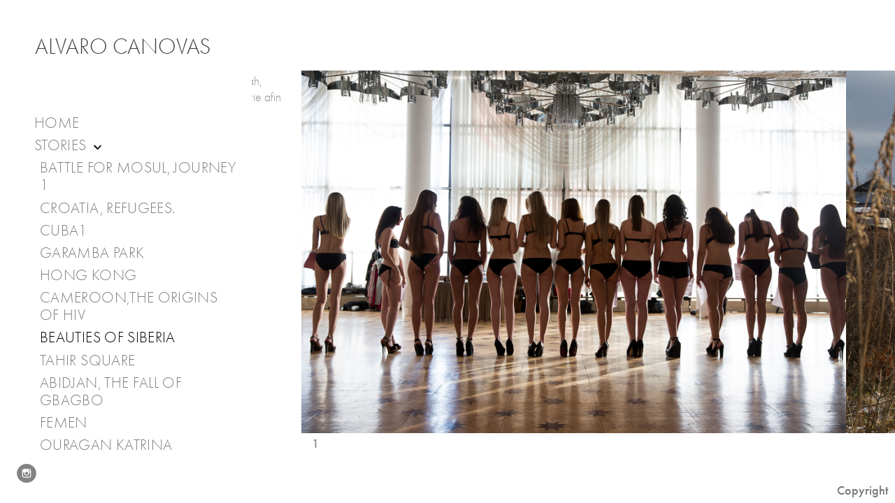

--- FILE ---
content_type: text/html; charset=UTF-8
request_url: http://alvarocanovas.com/stories/beauties-of-siberia/_L1B1217
body_size: 69512
content:
<!DOCTYPE html>
<html lang="en">
	<head>
		<meta charset="utf-8">
		<title>_L1B1217: Beauties of Siberia: Stories: Alvaro Canovas, photographer based in Paris, France. </title>
		<meta name="viewport" id="viewport" content="width=device-width, initial-scale=1.0" />
		<meta name="description" content="Alvaro Canovas is a photographer based in Paris, specialized in international news report. He works for Paris Match Magazine and other publications he also works on corporate projects, and is availble for assignments. Alvaro Canovas est un photographe basé à Paris. Il travail pour le magasine Paris Match et d'autres publications. Il travail aussi pour des projets institutionnels et corporate.">
		<meta name="keywords" content="Alvaro Canovas, photographer, reporter,freelance,news,portraits,international, Syria, Balthus,war, conflicts,portraits, corporate, commercial, Paris, France">
		<meta name="author" content="Neon Sky Creative Media System">
		<meta name="apple-mobile-web-app-capable" content="yes" />
		
		<!-- Schema.org Data -->
		<meta itemscope itemtype="http://schema.org/CreativeWork" />
		<meta itemprop="url" content="http://alvarocanovas.com/stories/beauties-of-siberia/_L1B1217" />
		<meta itemprop="name" content="Beauties of Siberia" />
		<meta itemprop="headline" content="_L1B1217: Beauties of Siberia: Stories: Alvaro Canovas, photographer based in Paris, France. " />
		<meta itemprop="description" content="Alvaro Canovas is a photographer based in Paris, specialized in international news report. He works for Paris Match Magazine and other publications he also works on corporate projects, and is availble for assignments. Alvaro Canovas est un photographe basé à Paris. Il travail pour le magasine Paris Match et d'autres publications. Il travail aussi pour des projets institutionnels et corporate." />
		<meta itemprop="image" content="http://storage.lightgalleries.net/561bb0fa66997/images/_L1B1217.jpg" />

		<!-- Open Graph Data -->
		<meta property="og:url" content="http://alvarocanovas.com/stories/beauties-of-siberia/_L1B1217" />
		<meta property="og:type" content="website" />
		<meta property="og:title" content="Beauties of Siberia" />
		<meta property="og:description" content="Alvaro Canovas is a photographer based in Paris, specialized in international news report. He works for Paris Match Magazine and other publications he also works on corporate projects, and is availble for assignments. Alvaro Canovas est un photographe basé à Paris. Il travail pour le magasine Paris Match et d'autres publications. Il travail aussi pour des projets institutionnels et corporate." />
		<meta property="og:image" content="http://storage.lightgalleries.net/561bb0fa66997/images/_L1B1217.jpg" />

		<!-- Twitter Card Data -->
		<meta name="twitter:card" value="summary">
		<meta name="twitter:title" content="Beauties of Siberia">
		<meta name="twitter:description" content="Alvaro Canovas is a photographer based in Paris, specialized in international news report. He works for Paris Match Magazine and other publications he also works on corporate projects, and is avail...">
		<meta name="twitter:image" content="http://storage.lightgalleries.net/561bb0fa66997/images/_L1B1217.jpg">
        
        <script>
            // makes crawler html not visible before app load
            document.write('<style>body.noscript #content.noscript{display:none}</style>');
        </script>

		<!-- styles -->
		<style>
            /* define here to cover until css loads*/
            .hide-entry{display:none;}
        </style>
		<link href="http://site.neonsky.com/4.18.1-s3-fix/css/site.css" rel="stylesheet">
		
		<link href="http://site.neonsky.com/4.18.1-s3-fix/api/styles/guid/561bb0fa66997/template/2/layout/53057/custom.css" rel="stylesheet">
		
	
			
		<!-- fallback thumb display for social media that does not use Open Graph -->
		<link href="http://storage.lightgalleries.net/561bb0fa66997/images/_L1B1217.jpg" rel="image_src" />
			
    <!-- HTML5 shim and Respond.js IE8 support of HTML5 elements and media queries -->
    <!--[if lt IE 9]>
      <script src="https://oss.maxcdn.com/libs/html5shiv/3.6.2/html5shiv.js"></script>
      <script src="https://oss.maxcdn.com/libs/respond.js/1.3.0/respond.min.js"></script>
    <![endif]-->
				
	<!-- typekit -->
    		 <script type="text/javascript" src="http://use.typekit.net/ik/[base64].js"></script>
         <script type="text/javascript">try{Typekit.load();}catch(e){}</script>
			
	         
	</head>
	
	<body class="noscript loading">
		
    <div id="container">
        <div id="content" class="noscript" role="main"> 
        <div id="column" class="noscript">   		
			<div id="header">	
				<div><span class="siteTitle">Alvaro Canovas</span></div>
			</div>
            <div id="html-content" class="noscript">                        
				<h1 class="pageTitle">Alvaro Canovas,photographer,photographe,Paris Match,Life, Newsweek, freelance, lybia,lybie, Africa, Afrique, Donbass, Donetsk, François Pinault, Setsuko Klossowska, Benicio Del toro, FEMEN, Irak, Egypte, Tahir Square: Beauties of Siberia: _L1B1217</h1>
<div id="image-container">
	<div id="image-actual">
	   <img class="modImg" src="http://storage.lightgalleries.net/561bb0fa66997/images/_L1B1217.jpg" width="100%" height="auto" alt="Sujet \{quote}Les Belles de Sibérie\{quote}. Pendant six semaines les scouts de l\'agence Noah, dirigée par Tigran Khachatrian parcoure une trentaine de villes en Sibérie afin de découvrir pour le compte des prestigieuses agences de mannequins occidentales et asiatiques les futures stars des podiums et des grandes campagnes publicitaires.Casting dans la Maison de la culture de Krasnoyarsk au nord du lac Baïkal. 150 filles venues de la ville et des environs tentent leur chance: être repérées par un booker peut changer le cours de leur vie et de leur proches." title=""/>
    </div>
		<div id="image-caption">
		<p>Sujet \"Les Belles de Sibérie\". Pendant six semaines les scouts de l\'agence Noah, dirigée par Tigran Khachatrian parcoure une trentaine de villes en Sibérie afin de découvrir pour le compte des prestigieuses agences de mannequins occidentales et asiatiques les futures stars des podiums et des grandes campagnes publicitaires.</p><p>Casting dans la Maison de la culture de Krasnoyarsk au nord du lac Baïkal. 150 filles venues de la ville et des environs tentent leur chance: être repérées par un booker peut changer le cours de leur vie et de leur proches.</p>		</div>
</div>				
				<div id="allCategoryLinks">
    <ul><li ><a href="/home/">Home</a></li><li class="parent active"><span>Stories</span><ul><li ><a href="/stories/battle-for-mosul-journey-1/">Battle for Mosul, journey 1</a></li><li ><a href="/stories/croatia-refugees/">Croatia, Refugees.</a></li><li ><a href="/stories/cuba1/">Cuba1</a></li><li ><a href="/stories/garamba-park/">Garamba Park</a></li><li ><a href="/stories/hong-kong/">Hong Kong</a></li><li ><a href="/stories/cameroonthe-origins-of-hiv/">Cameroon,The Origins of HIV</a></li><li ><a href="/stories/beauties-of-siberia/">Beauties of Siberia</a></li><li ><a href="/stories/tahir-square/">Tahir Square</a></li><li ><a href="/stories/abidjan-the-fall-of-gbagbo/">Abidjan, the fall of Gbagbo</a></li><li ><a href="/stories/femen/">Femen</a></li><li ><a href="/stories/ouragan-katrina/">Ouragan Katrina</a></li><li ><a href="/stories/gaza-pullout/">Gaza Pullout</a></li><li ><a href="/stories/irak-2003/">Irak 2003</a></li></ul></li><li ><a href="/portraits/">PORTRAITS</a></li><li class="parent active"><span>About</span><ul><li ><a href="/about/me/">Me</a></li><li ><a href="/about/contact/">Contact</a></li><li ><a href="/about/prints/">Prints </a></li></ul></li></ul>	
</div>				<!-- writes out the languages menu -->
	
			</div>

			<div id="copyright" class="copyright"><p class="neon-copyright"><a href="mailto:contact@alvarocanovas.com">photography and texts © Alvaro Canovas</a>.  Site design © 2010-2025 <a href="http://www.neonsky.com" target="_blank">Neon Sky Creative Media</a></p></div>
                
                </div>     
            </footer>
            <!-- close the off-canvas menu--> 
            <a class="exit-off-canvas"></a>
        </main>
    </div>
</div>  	     				 		      
        <script>     
	    		 	var data = {"config":{"loginRedirectID":"","appVersion":"4.18.1-s3-fix","apiAccessUrl":"http:\/\/alvarocanovas.com\/api.php\/4.18.1-s3-fix\/api","serviceDomain":"site.neonsky.com","serviceAccessUrl":"http:\/\/site.neonsky.com\/4.18.1-s3-fix","siteAccessUrl":"http:\/\/alvarocanovas.com","isPreview":false,"isAlias":false,"isTesting":false,"siteGUID":"561bb0fa66997","clientID":"4926","layoutID":"53057","layoutPassed":false,"templateID":"2","route":"stories\/beauties-of-siberia\/_L1B1217","queryString":[],"activeSlug":"stories\/beauties-of-siberia","apikey":"9881837ca2fad9d7ec79f61179fff5a635850da6","languageID":"en","languageUrlSegement":"","siteCopyright":"<p><a href=\"mailto:contact@alvarocanovas.com\">photography and texts \u00a9 Alvaro Canovas<\/a>&nbsp;<\/p>","pdfCreatorDomain":"pdfcreator.neonsky.com","pdfCreatorVersion":"1.6","pdfHtmlOutput":false,"uiLabels":{"copyright":"Copyright","singles":"Singles","contact_sheet":"Contact Sheet","slide_show":"Slide Show","enter_gallery":"Enter Gallery","previous":"Prev","next":"Next","of":"of","click_image_to_close":"Click Image to Close","info":"info","login":"Login","site_design_by":"Site design","loading":"Loading","password":"Password","invalid_credentials":"Invalid login or password.","exit":"Exit","try_again":"Try Again","cancel":"Cancel","enter":"Enter","view_contact_sheet":"View Contact Sheet","image_caption":"Caption","overview":"Overview","view_singles":"View Singles","view_slide_show":"View Slide Show","images":"Images","viewing_options":"Viewing Options","loading_image":"Loading Image","menu":"menu","fullscreen":"Enter Full Screen","exit_fullscreen":"Exit Full Screen"},"fullCopyright":"<p class=\"neon-copyright\"><a href=\"mailto:contact@alvarocanovas.com\">photography and texts \u00a9 Alvaro Canovas<\/a>.  Site design \u00a9 2010-2025 <a href=\"http:\/\/www.neonsky.com\" target=\"_blank\">Neon Sky Creative Media<\/a><\/p>"},"siteAccessUrl":"http:\/\/alvarocanovas.com","serviceDomain":"site.neonsky.com","serviceAccessUrl":"http:\/\/site.neonsky.com\/4.18.1-s3-fix","apiAccessUrl":"http:\/\/alvarocanovas.com\/api.php\/4.18.1-s3-fix\/api","serviceStaticPath":"http:\/\/site.neonsky.com\/4.18.1-s3-fix","mediaSources":["http:\/\/storage.lightgalleries.net","http:\/\/cdn.lightgalleries.net"],"site":{"domain":"alvarocanovas.com","siteTitle":"Alvaro Canovas","copyright":"<p><a href=\"mailto:contact@alvarocanovas.com\">photography and texts \u00a9 Alvaro Canovas<\/a>&nbsp;<\/p>","indexLabel":"Index","metaTitle":"Alvaro Canovas, photographer based in Paris, France. ","metaDescription":"Alvaro Canovas is a photographer based in Paris, specialized in international news report. He works for Paris Match Magazine and other publications he also works on corporate projects, and is availble for assignments. Alvaro Canovas est un photographe bas\u00e9 \u00e0 Paris. Il travail pour le magasine Paris Match et d'autres publications. Il travail aussi pour des projets institutionnels et corporate.","footer":"","metaKeywords":"Alvaro Canovas, photographer, reporter,freelance,news,portraits,international, Syria, Balthus,war, conflicts,portraits, corporate, commercial, Paris, France","htmlSiteLogoWidth":"500","htmlSiteLogoHeight":"95","google_analytics_accountID":"","googleTrackingCodeType":"2","googleTrackingUseDisplayAdvertising":"0","mediaSource":"STORAGE","custom_header_code":"","custom_tracking_code":"","customTrackingCodeLocation":"HEAD","nonModSiteURLs":"","jsSnippets":"<script>\r$(document).ready(function() {\r    $(\".has-dedicated-header #header-bar .header-inner\").prepend(\r    '<div id=\"custom-header-bar-branding\"> <a href=\"\/\" target=\"_self\" style=\"text-decoration:none;\" data-internal-link=true><div class=\"custom-site-title\">Alvaro Canovas<\/div><\/a> <\/div>'\r    );\r});\r<\/script>","typeKitScriptURL":"http:\/\/use.typekit.net\/ik\/[base64].js","typeKitInstantToken":"[base64]","splash_title":null,"splash_subtitle":null,"splash_email":null,"hasMultipleLanguages":false,"homeSectionID":"155502","settings":{"usePNGLogo":true,"":"FFFFFF","useCustomCSS":false,"customCSSPath":"","headerBarConfig":"1","headerBarBranding":"1","customHeaderBarBrandingPath":"","hiddenMenuSide":"2","concatLevel1Headings":true,"startupConfiguration":"1","globalSplashSWFSAlign":"2","isSizeToFitScreen":false,"displaySplashOnMobile":true,"useFlash":true,"menuRemainHidden":false,"isSplashPublic":true,"promptToDownloadFlash":false,"LOGO_ALIGNMENT":"1","OVERVIEW_CONFIG":"1","startupOptions":"1","VIEW_OPS_ALIGNMENT":"1","INTRO_TYPE":"2","splashSWFSAlign":"2","USE_LOADBAR_TEXT":true,"USE_LOADBAR_LINES":true,"DESIGNATE_VISITED_CATS":true,"sizeToFitScreen":false,"MENU_COLUMN_ALIGNMENT":"1","MENU_TEXT_ALIGNMENT":"1","PHOTO_BORDER":"0","PHOTO_BUFFER":"40","CONTACT_SHEET_LAYOUT":"2","CAPTION_CONFIG":"2","CAPTION_WIDTH_CONFIG":"2","CAPTION_WIDTH_PERCENT":"100","CAPTION_ALIGNMENT":"2","ANC_PHOTO_TYPE":"2","ANC_LAYOUT_CONFIG":"2","TEXT_CASE_INTERFACE":"2","INTRO_LAYOUT_CONFIG":"2","SITE_FONT":"8","TEXT_CASE_CATEGORIES":"2","CUSTOM_LOGO":"\/content\/interface-elements\/custom-logos\/logo.png","LOGO_CONFINED":true,"LOGO_BUFFER_LEFT":"21","LOGO_BUFFER_TOP":"25","LOGO_BUFFER_RIGHT":"25","LOGO_BUFFER_BOTTOM":"25","COLORIZE_LOGO":true,"LOAD_ANIM_TYPE":"2","INCLUDE_INTRO_MENU_ITEM":false,"MENU_CATEGORY_ORDER":"2","CAPTION_POSITION":"1","audioSetID":"1","SEQ_NAV_SAME_BAR_THUMB_NAV":false,"NAV_BAR_CONFINED_MATTE":false,"AUTO_HIDE_THUMB_NAV_BUTTONS":true,"THUMB_NAV_ALIGNMENT":"2","USE_SUB_NAV_BEVELS":false,"eieScrollIconDown":"","subnavigationStyle":"5","navIconStyle":"6","eieScreenNavIconBack":"","screenToScreenButtonStyle":"2","subnavIconSize":"2","eieScreenNavIconNext":"","eieThumbNavIconBack":"","eieThumbNavIconNext":"","menuColumnBGPatternID":"1","menuColumnBGPosition":"1","eieMenuColumnBGPattern":"","useMenuLines":false,"useMenuRolloverBG":true,"eieMenuColumnBottomElement":"","menuColumnBottomElementBottomBuffer":"0","menuColumnBottomElementHorizontalBuffer":"0","menuColumnBottomElementAlignment":"1","eieMenuIconCurrent":"","eieMenuIconParent":"","eieScrollIconUp":"","eieSiteBGPattern":"","siteBackgroundPosition":"1","siteBGPatternID":"1","menuColumnBGPatternMasked":true,"menuColumnColorized":true,"matteColorized":true,"navBarsColorized":true,"menuColumnTopElementID":"1","menuColumnBottomElementID":"1","eieMenuColumnTopElement":"","menuColumnTopElementAlignment":"1","menuColumnTopElementTopBuffer":"0","menuColumnTopElementHorizontalBuffer":"0","menuColumnTopElementMasked":true,"menuColumnBottomElementMasked":false,"overlayScrimOpacity":".5","overlayBorderThickness":"0","overlayMatteThickness":"0","usePNGLogoInHTMLSite":false,"menuColumnBottomElementLinkURL":"","menuColumnBottomElementLinkTarget":"1","initialViewMode":"1","fontSize":"3","showFullScreenButton":true,"hideCopyright":false,"siteMarginTop":"0","siteMarginRight":"0","siteMarginBottom":"0","siteMarginLeft":"0","menuColumnWidthConfig":"1","menuColumnWidth":"0","socialMediaShareButtons":"3","csThumbBGDims":"1","csThumbBorderThickness":"3","useCSThumbDropShadow":true,"csThumbBGBehavior":"3","customCSS":".menu nav.main-menu li a {\r\n    text-transform: uppercase !important;\r\n    font-size: 1.2rem !important;\r\n    line-height: 1.2 !important;\r\n}\r\n\/*\r\n.has-dedicated-header #header-bar .header-inner #custom-header-bar-branding {\r\n    display: none; \r\n} \r\n.device-sm.has-dedicated-header #header-bar .header-inner\r\n#custom-header-bar-branding, .device-md.has-dedicated-header #header-bar\r\n.header-inner #custom-header-bar-branding { \r\n    display: block; \r\n}\r\n#custom-header-bar-branding img {\r\n    max-height: 30px;\r\n    max-width: 60%;\r\n}\r\n*\/\r\n.has-dedicated-header #header-bar .header-inner #custom-header-bar-branding {\r\n    display: none; \r\n} \r\n.device-sm.has-dedicated-header #header-bar .header-inner\r\n#custom-header-bar-branding, .device-md.has-dedicated-header #header-bar\r\n.header-inner #custom-header-bar-branding { \r\n    display: block; \r\n}\r\n.custom-site-title {\r\n    font-size: 1.4rem;\r\n    margin-left: 5px;\r\n    text-transform: uppercase !important;\r\n}\r\n#social-media .share-drawer-btn {\r\n    display: none !important;\r\n}\r\n.site-title {\r\n    \/* font-weight: 400; *\/\r\n    font-size: 1.8rem;\r\n    text-transform: uppercase !important;\r\n}","menuTopBuffer":"0","socialMediaLinks":"65535","socialMediaLinkGround":"1","isSiteFooterVisible":true,"dimNonSelectedMenuItems":true,"initLoadingAnimationDisplayDelay":"1000","verticalMenuHeader":"<%== siteTitle %>","verticalMenuHeaderMarginTop":"44","verticalMenuHeaderMarginRight":"25","verticalMenuHeaderMarginBottom":"25","verticalMenuHeaderMarginLeft":"50","verticalMenuHeaderAssetMaxScale":"60","verticalMenuHeaderContentHorizAlign":"1","verticalMenuHeaderAssetFilename":"logo_re","verticalMenuHeaderHeight":"0","verticalMenuFooterHeight":"0","verticalMenuFooter":"<%== socialMediaLinks %><%== customFooter %>","verticalMenuFooterMarginTop":"20","verticalMenuFooterMarginRight":"20","verticalMenuFooterMarginBottom":"20","verticalMenuFooterMarginLeft":"20","verticalMenuFooterAssetMaxScale":"50","verticalMenuFooterContentHorizAlign":"1","verticalMenuFooterAssetFilename":"","verticalMenuMiddleMarginTop":"0","verticalMenuMiddleMarginRight":"14","verticalMenuMiddleMarginBottom":"0","verticalMenuMiddleMarginLeft":"40","verticalMenuHeaderHeightConfig":"1","verticalMenuFooterHeightConfig":"1","verticalMenuWidthConfig":"2","verticalMenuWidth":"360","headerLeftAsset":"","headerCenterAsset":"","headerRightAsset":"","isHeaderConfinedToContentArea":true,"isFooterConfinedToContentArea":true,"headerLeft":"","headerCenter":"","headerRight":"","verticalMenuMiddle":"","verticalMenuMiddleAssetFilename":"","verticalMenuMiddleAssetMaxScale":"50","verticalMenuMiddleContentHorizAlign":"2","menuType":"1","headerLeftAssetMaxScale":"50","headerCenterAssetMaxScale":"50","headerRightAssetMaxScale":"50","headerLeftTopMargin":"0","headerLeftRightMargin":"0","headerLeftBottomMargin":"0","headerLeftLeftMargin":"0","headerCenterTopMargin":"0","headerCenterRightMargin":"0","headerCenterBottomMargin":"0","headerCenterLeftMargin":"0","headerRightTopMargin":"0","headerRightRightMargin":"0","headerRightBottomMargin":"0","headerRightLeftMargin":"0","verticalMenuHeaderAssetExtension":".png","verticalMenuMiddleAssetExtension":"","verticalMenuFooterAssetExtension":"","panelMenuHeader":"<%== siteTitle %>","panelMenuHeaderContentHorizAlign":"1","panelMenuHeaderHeightConfig":"1","panelMenuHeaderHeight":"0","panelMenuHeaderAssetFilename":"logo_re","panelMenuHeaderAssetExtension":".png","panelMenuHeaderAssetMaxScale":"100","panelMenuFooter":"<%== socialMediaLinks %><%== customFooter %>","panelMenuFooterContentHorizAlign":"1","panelMenuFooterHeight":"0","panelMenuFooterHeightConfig":"1","panelMenuFooterAssetFilename":"\/content\/interface-elements\/custom-logos\/\/content\/interface-elements\/custom-logos\/logo.png","panelMenuFooterAssetExtension":"","panelMenuFooterAssetMaxScale":"50","showSelectedItemMenuIcons":false,"allowSiteWidePinchZoom":false,"hideScrollbars":false,"c_LOGO":"3F3F3F","c_TEXT_MAIN":"8C8C8C","primaryTextColor":"8C8C8C","c_NAV_TEXT":"1B1B1B","navBarTextColor":"1B1B1B","c_BACKGROUND":"FFFFFF","siteBackgroundColor":"FFFFFF","c_MENU_BG_ROLLOVER":"FFFFFF","menuItemRolloverColor":"FFFFFF","c_MATTE":"FFFFFF","contentAreaBackgroundColor":"FFFFFF","c_SPLASH_BACKGROUND":"FFFFFF","c_TEXT_SECONDARY":"BDBDBD","secondaryTextColor":"BDBDBD","c_NAV_TEXT_ROLLOVER":"5D5D5D","navBarTextRolloverColor":"5D5D5D","c_MENU_TEXT":"000000","menuTextColor":"000000","c_MENU_LINES":"575757","menuLineColor":"575757","c_THUMB_BG":"FFFFFF","c_THUMB_BG_UNUSED":"FFFFFF","c_SPLASH_TEXT":"FFFFFF","c_MENU_COLUMN":"FFFFFF","verticalMenuColumnColor":"FFFFFF","c_PHOTO_BORDER":"FFFFFF","imageBorderColor":"FFFFFF","c_THUMB_NAV_TEXT":"FFFFFF","thumbNavTextColor":"FFFFFF","c_THUMB_NAV_OUTLINE":"777777","thumbNavItemOutlineColor":"777777","c_THUMB_NAV_ARROW":"1B1B1B","thumbNavIconColor":"1B1B1B","c_NAV_BAR_COLUMN":"FFFFFF","c_NAV_BAR_MATTE":"FFFFFF","c_csThumbBorder":"FFFFFF","PHOTO_BORDER_SIZE":"0","PHOTO_BORDER_BUFFER":"40","templateID":"2","LOGO_GROUND":"none","viewProps":{"fontLabel":"Futura","systemKitID":"zqg6kpw","fontFamilyTitle":"\"ns-mod-font-set-8\", sans-serif","fontFamilyBody":"\"ns-mod-font-set-8\", sans-serif","pdfFontFamilyTitle":"\"futura-pt\",sans-serif","pdfFontFamilyBody":"\"futura-pt\",sans-serif","titleSize":"26","titleWeight":"500","titleLineHeight":"1.20","titleLetterSpacing":"normal","siteTitleSize":"24","siteTitleWeight":"300","bodyCopySize":"18","bodyCopyWeight":"300","bodyCopyLineHeight":"1.30","bodyCopyLetterSpacing":"normal","pdfTitleSize":"12","pdfTitleLineHeight":"10.00","pdfTitleWeight":"500","pdfTitleLetterSpacing":"normal","pdfBodyCopySize":"9","pdfBodyCopyWeight":"300","pdfBodyCopyLetterSpacing":"normal","pdfBodyCopyLineHeight":"10.00","pdfCaptionHeight":"40","secondaryNavWeight":"500","secondaryNavLineHeight":"1.50","secondaryNavLetterSpacing":"normal","sizeID":"3","menuTextSize":"0.9","menuTextWeight":"300","menuTextLineHeight":"1.10","menuTextLetterSpacing":"0.02rem","menuTextChildSize":"0.9","menuTextChildLineHeight":"1.10","menuTextChildWeight":"300","menuTextChildLetterSpacing":"0.02rem","secondaryNavSize":"18","fontGroup":"3","margin":0,"border":"0","padding":0,"buffer":6,"topBuffer":0,"bottomBuffer":0,"leftBuffer":0,"rightBuffer":10},"verticalMenuHeaderAsset":"http:\/\/storage.lightgalleries.net\/561bb0fa66997\/images\/logo_re-2.png","verticalMenuHeaderAssetWidth":"500","verticalMenuHeaderAssetHeight":"47","verticalMenuMiddleAsset":"","verticalMenuFooterAsset":"","horizontalMenuHeaderAsset":"\/content\/interface-elements\/custom-logos\/\/content\/interface-elements\/custom-logos\/logo.png","horizontalMenuHeaderMarginTop":"25","horizontalMenuHeaderMarginBottom":"25","horizontalMenuHeaderMarginLeft":"21","horizontalMenuHeaderMarginRight":"25","panelMenuHeaderAsset":"http:\/\/storage.lightgalleries.net\/561bb0fa66997\/images\/logo_re-2.png","panelMenuHeaderAssetWidth":"500","panelMenuHeaderAssetHeight":"47","panelMenuHeaderMarginTop":"25","panelMenuHeaderMarginBottom":"25","panelMenuHeaderMarginLeft":"21","panelMenuHeaderMarginRight":"25","panelMenuMiddleMarginTop":0,"panelMenuMiddleMarginBottom":0,"panelMenuMiddleMarginLeft":10,"panelMenuMiddleMarginRight":10,"panelMenuFooterMarginTop":0,"panelMenuFooterMarginBottom":0,"panelMenuFooterMarginLeft":0,"panelMenuFooterMarginRight":0,"popupMenuHeaderAsset":"\/content\/interface-elements\/custom-logos\/\/content\/interface-elements\/custom-logos\/logo.png","popupMenuHeaderMarginTop":"25","popupMenuHeaderMarginBottom":"25","popupMenuHeaderMarginLeft":"21","popupMenuHeaderMarginRight":"25","galleryProps":{"slideTransitionType":"2","slideDelay":"3000","slideDuration":"1000","slideDurationIn":"1000","slideDurationOut":"1000","slideDurationCross":"1000"},"introSlideProps":{"slideTransitionType":"2","slideDelay":"4000","slideDuration":"1500","slideDurationIn":"1500","slideDurationOut":"1500","slideDurationCross":"1000"},"textSlideProps":{"slideTransitionType":"2","slideDuration":"2000","slideDelay":"2000","slideDurationIn":"2000","slideDurationOut":"2000","slideDurationCross":"2000"},"socialMediaShare":[{"serviceID":"1","title":"Facebook","url":"https:\/\/www.facebook.com\/sharer.php?u=VAL1&t=VAL2","className":"facebook-squared"},{"serviceID":"2","title":"Twitter","url":"https:\/\/twitter.com\/share?url=VAL1&text=VAL2","className":"twitter-squared"}],"socialMedia":[{"linkTypeID":"5","title":"Instagram","url":"https:\/\/instagram.com\/alvaro.canovas","className":"instagram"}]}},"sections":[{"sectionID":"155502","active":"1","parentNode":"0","sortOrder":"0","categoryType":"2","behaviorID":"1","viewID":"18","showInMainNav":"1","olderSibling":"0","youngerSibling":"0","linkURL":"","linkTarget":"","username":"","password":"","action":"horzScrollerScreen","sectionThumb":"","title":"Home","heading":null,"metaTitle":null,"metaDescription":null,"metaKeywords":null,"viewProps":{"showOverview":false,"imageBuffer":true,"showHeading":true,"galleryTextLayout":1,"showImageTitlesEtc":true,"imageTextLayout":1,"showImageFilenames":false,"showImageNumber":false,"usePrevNextNav":false,"useThumbNav":false},"titles":["Home"],"metaTitles":[""],"headings":[""],"slug":"home","children":[]},{"sectionID":"155833","active":"1","parentNode":"0","sortOrder":"0","categoryType":"5","behaviorID":"14","viewID":"28","showInMainNav":"0","olderSibling":"0","youngerSibling":"0","linkURL":"","linkTarget":"","username":"","password":"","action":"landingPageScreen","sectionThumb":"","title":"Landing Page","heading":null,"metaTitle":null,"metaDescription":null,"metaKeywords":null,"viewProps":{"configJSON":{"configuration_type":"simple","background_color":"#fff","link":"main","link_target":"_self","background_layer":{"id":"background-layer","layer_type":"image","randomSingle":true,"width":1800,"height":1200,"use_letterbox":false,"anchor_point":"tc","transition":""},"logo_layer":{"id":"logo","path":"http:\/\/www.alvarocanovas.com\/content\/splash\/images\/logo_40percentWhite.png","layer_type":"image","width":600,"height":132,"scale_layer":"true","min_scale":0.1,"max_scale":1,"position":{"anchor_point":"tr","offset_x":0,"offset_y":80},"transition":""},"content":{"sectionID":"n\/a","gallery":[{"puid":"2_ACANOVAS_20150419-4-2-copie","filename":"2_ACANOVAS_20150419-4-2-copie","version":"","extension":",jpg","media":[{"type":"image","disp_size":1200,"width":"1800","height":"1200","url":"http:\/\/www.alvarocanovas.com\/content\/splash\/images\/2_ACANOVAS_20150419-4-2-copie.jpg"}],"title":"","metaTitle":"","caption":"","dateline":""},{"puid":"3562_ACANOVAS_20140320-copie","filename":"3562_ACANOVAS_20140320-copie","version":"","extension":",jpg","media":[{"type":"image","disp_size":1200,"width":"1800","height":"1200","url":"http:\/\/www.alvarocanovas.com\/content\/splash\/images\/3562_ACANOVAS_20140320-copie.jpg"}],"title":"","metaTitle":"","caption":"","dateline":""},{"puid":"8696_ACANOVAS_20141022RET_nsExport","filename":"8696_ACANOVAS_20141022RET_nsExport","version":"","extension":",jpg","media":[{"type":"image","disp_size":1200,"width":"1800","height":"1200","url":"http:\/\/www.alvarocanovas.com\/content\/splash\/images\/8696_ACANOVAS_20141022RET_nsExport.jpg"}],"title":"","metaTitle":"","caption":"","dateline":""},{"puid":"9467_ACANOVAS_20140709","filename":"9467_ACANOVAS_20140709","version":"","extension":",jpg","media":[{"type":"image","disp_size":1200,"width":"1800","height":"1200","url":"http:\/\/www.alvarocanovas.com\/content\/splash\/images\/9467_ACANOVAS_20140709.jpg"}],"title":"","metaTitle":"","caption":"","dateline":""},{"puid":"2_ACANOVAS_20110203SPLASHSplash","filename":"2_ACANOVAS_20110203SPLASHSplash","version":"","extension":",jpg","media":[{"type":"image","disp_size":1200,"width":"1800","height":"1200","url":"http:\/\/www.alvarocanovas.com\/content\/splash\/images\/2_ACANOVAS_20110203SPLASHSplash.jpg"}],"title":"","metaTitle":"","caption":"","dateline":""},{"puid":"2917_ACANOVAS_20150204","filename":"2917_ACANOVAS_20150204","version":"","extension":",jpg","media":[{"type":"image","disp_size":1200,"width":"1800","height":"1200","url":"http:\/\/www.alvarocanovas.com\/content\/splash\/images\/2917_ACANOVAS_20150204.jpg"}],"title":"","metaTitle":"","caption":"","dateline":""},{"puid":"Q4P7296CD-copie","filename":"Q4P7296CD-copie","version":"","extension":",jpg","media":[{"type":"image","disp_size":1200,"width":"1800","height":"1200","url":"http:\/\/www.alvarocanovas.com\/content\/splash\/images\/Q4P7296CD-copie.jpg"}],"title":"","metaTitle":"","caption":"","dateline":""}]}},"showImageFilenames":false,"showImageNumber":false,"usePrevNextNav":false,"useThumbNav":false},"titles":["Landing Page"],"metaTitles":[""],"headings":[""],"slug":"landing-page","children":[]},{"sectionID":"155525","active":"1","parentNode":"0","sortOrder":"0","categoryType":"1","behaviorID":"1","viewID":"24","showInMainNav":"0","olderSibling":"0","youngerSibling":"155505","linkURL":"","linkTarget":"","username":"","password":"","action":"singlesScreen","sectionThumb":"","title":"Portfolios","heading":"Alvaro Canovas,photographer,photographe,Paris Match,Life, Newsweek, freelance, lybia,lybie, Africa, Afrique, Donbass, Donetsk, Fran\u00e7ois Pinault, Setsuko Klossowska, Benicio Del toro, FEMEN, Irak, Egypte, Tahir Square","metaTitle":null,"metaDescription":"Alvaro Canovas is a photographer based in Paris, specialized in international news report. He works for Paris Match Magazine and other publications he also works on corporate projects, and is availble for assignments.","metaKeywords":"Alvaro Canovas, photographer, war, photojournalist, photojournaliste,paris match,conflict,reporter,freelance,news,portraits,international, Syria, Balthus,war, conflicts,portraits, Lybia,Alvaro Canovas,photographer,photographe,Paris Match,Life, Newsweek, freelance, lybia,lybie, Africa, Afrique, Donbass, Donetsk, Fran\u00e7ois Pinault, Setsuko Klossowska, Benicio Del toro, FEMEN, Irak, Egypte, Tahir Square, New Orl\u00e9ans, Touaregs, Syria, Damas, Afghanistan, Line Renaud, Balthus, Balthazar Klossowski de Rola","viewProps":{"imageTextLayout":1,"showImageTitlesEtc":true,"showHeading":false,"showOverview":false,"showImageFilenames":false,"showImageNumber":true,"usePrevNextNav":false,"useThumbNav":false},"titles":["Portfolios"],"metaTitles":[""],"headings":["Alvaro Canovas,photographer,photographe,Paris Match,Life, Newsweek, freelance, lybia,lybie, Africa, Afrique, Donbass, Donetsk, Fran\u00e7ois Pinault, Setsuko Klossowska, Benicio Del toro, FEMEN, Irak, Egypte, Tahir Square"],"slug":"portfolios","children":[{"sectionID":"155506","active":"1","parentNode":"155525","sortOrder":"0","categoryType":"1","behaviorID":"1","viewID":"24","showInMainNav":"1","olderSibling":"0","youngerSibling":"155507","linkURL":"","linkTarget":"","username":"","password":"","action":"singlesScreen","sectionThumb":"","title":"News","heading":"Alvaro Canovas,photographer,photographe,Paris Match,Life, Newsweek, freelance, lybia,lybie, Africa, Afrique, Donbass, Donetsk, Fran\u00e7ois Pinault, Setsuko Klossowska, Benicio Del toro, FEMEN, Irak, Egypte, Tahir Square, New Orl\u00e9ans, Touaregs, Syria, Damas, Afghanistan","metaTitle":null,"metaDescription":"Alvaro Canovas is a photographer based in Paris, specialized in international news report. He works for Paris Match Magazine and other publications he also works on corporate projects, and is availble for assignments.","metaKeywords":null,"viewProps":{"imageTextLayout":2,"showImageTitlesEtc":true,"showHeading":false,"showOverview":false,"showImageFilenames":false,"showImageNumber":true,"usePrevNextNav":false,"useThumbNav":false},"titles":["Portfolios","News"],"metaTitles":["",""],"headings":["Alvaro Canovas,photographer,photographe,Paris Match,Life, Newsweek, freelance, lybia,lybie, Africa, Afrique, Donbass, Donetsk, Fran\u00e7ois Pinault, Setsuko Klossowska, Benicio Del toro, FEMEN, Irak, Egypte, Tahir Square","Alvaro Canovas,photographer,photographe,Paris Match,Life, Newsweek, freelance, lybia,lybie, Africa, Afrique, Donbass, Donetsk, Fran\u00e7ois Pinault, Setsuko Klossowska, Benicio Del toro, FEMEN, Irak, Egypte, Tahir Square, New Orl\u00e9ans, Touaregs, Syria, Damas, Afghanistan"],"slug":"portfolios\/news","children":[]},{"sectionID":"155507","active":"1","parentNode":"155525","sortOrder":"0","categoryType":"1","behaviorID":"1","viewID":"24","showInMainNav":"1","olderSibling":"155506","youngerSibling":"155534","linkURL":"","linkTarget":"","username":"","password":"","action":"singlesScreen","sectionThumb":"","title":"Portraits","heading":"Alvaro Canovas,photographer,photographe,Paris Match,Life, Newsweek, freelance, lybia,lybie, Africa, Afrique, Donbass, Donetsk, Fran\u00e7ois Pinault, Setsuko Klossowska, Benicio Del toro, FEMEN, Irak, Egypte, Tahir Square, New Orl\u00e9ans, Touaregs, Syria, Damas, Afghanistan, Line Renaud, Balthus, Balthazar Klossowski de Rola","metaTitle":null,"metaDescription":"Alvaro Canovas is a photographer based in Paris, specialized in international news report. He works for Paris Match Magazine and other publications he also works on corporate projects, and is availble for assignments.","metaKeywords":null,"viewProps":{"imageTextLayout":2,"showImageTitlesEtc":true,"showHeading":false,"showOverview":false,"showImageFilenames":false,"showImageNumber":true,"usePrevNextNav":false,"useThumbNav":false},"titles":["Portfolios","Portraits"],"metaTitles":["",""],"headings":["Alvaro Canovas,photographer,photographe,Paris Match,Life, Newsweek, freelance, lybia,lybie, Africa, Afrique, Donbass, Donetsk, Fran\u00e7ois Pinault, Setsuko Klossowska, Benicio Del toro, FEMEN, Irak, Egypte, Tahir Square","Alvaro Canovas,photographer,photographe,Paris Match,Life, Newsweek, freelance, lybia,lybie, Africa, Afrique, Donbass, Donetsk, Fran\u00e7ois Pinault, Setsuko Klossowska, Benicio Del toro, FEMEN, Irak, Egypte, Tahir Square, New Orl\u00e9ans, Touaregs, Syria, Damas, Afghanistan, Line Renaud, Balthus, Balthazar Klossowski de Rola"],"slug":"portfolios\/portraits","children":[]},{"sectionID":"155534","active":"1","parentNode":"155525","sortOrder":"0","categoryType":"1","behaviorID":"1","viewID":"24","showInMainNav":"1","olderSibling":"155507","youngerSibling":"155535","linkURL":"","linkTarget":"","username":"","password":"","action":"singlesScreen","sectionThumb":"","title":"Features","heading":"Alvaro Canovas,photographer,photographe,Paris Match,Life, Newsweek, freelance, lybia,lybie, Africa, Afrique, Donbass, Donetsk, Fran\u00e7ois Pinault, Setsuko Klossowska, Benicio Del toro, FEMEN, Irak, Egypte, Tahir Square, New Orl\u00e9ans, Touaregs, Syria, Damas, Afghanistan, Line Renaud, Balthus, Balthazar Klossowski de Rola","metaTitle":null,"metaDescription":"Alvaro Canovas is a photographer based in Paris, specialized in international news report. He works for Paris Match Magazine and other publications he also works on corporate projects, and is availble for assignments.","metaKeywords":null,"viewProps":{"imageTextLayout":2,"showImageTitlesEtc":true,"showHeading":false,"showOverview":false,"showImageFilenames":false,"showImageNumber":true,"usePrevNextNav":false,"useThumbNav":false},"titles":["Portfolios","Features"],"metaTitles":["",""],"headings":["Alvaro Canovas,photographer,photographe,Paris Match,Life, Newsweek, freelance, lybia,lybie, Africa, Afrique, Donbass, Donetsk, Fran\u00e7ois Pinault, Setsuko Klossowska, Benicio Del toro, FEMEN, Irak, Egypte, Tahir Square","Alvaro Canovas,photographer,photographe,Paris Match,Life, Newsweek, freelance, lybia,lybie, Africa, Afrique, Donbass, Donetsk, Fran\u00e7ois Pinault, Setsuko Klossowska, Benicio Del toro, FEMEN, Irak, Egypte, Tahir Square, New Orl\u00e9ans, Touaregs, Syria, Damas, Afghanistan, Line Renaud, Balthus, Balthazar Klossowski de Rola"],"slug":"portfolios\/features","children":[]}]},{"sectionID":"155505","active":"1","parentNode":"0","sortOrder":"0","categoryType":"1","behaviorID":"1","viewID":"18","showInMainNav":"1","olderSibling":"155525","youngerSibling":"180120","linkURL":"","linkTarget":"","username":"","password":"","action":"horzScrollerScreen","sectionThumb":"","title":"Stories","heading":"Alvaro Canovas,photographer,photographe,Paris Match,Life, Newsweek, freelance, lybia,lybie, Africa, Afrique, Donbass, Donetsk, Fran\u00e7ois Pinault, Setsuko Klossowska, Benicio Del toro, FEMEN, Irak, Egypte, Tahir Square","metaTitle":null,"metaDescription":null,"metaKeywords":"Alvaro Canovas, photographer, reporter,freelance,news,portraits,international, Syria, Balthus,war, conflicts,portraits, Lybia,Alvaro Canovas,photographer,photographe,Paris Match,Life, Newsweek, freelance, lybia,lybie, Africa, Afrique, Donbass, Donetsk, Fran\u00e7ois Pinault, Setsuko Klossowska, Benicio Del toro, FEMEN, Irak, Egypte, Tahir Square, New Orl\u00e9ans, Touaregs, Syria, Damas, Afghanistan, Line Renaud, Balthus, Balthazar Klossowski de Rola","viewProps":{"showOverview":true,"imageBuffer":false,"showHeading":false,"galleryTextLayout":1,"showImageTitlesEtc":true,"imageTextLayout":1,"showImageFilenames":false,"showImageNumber":false,"usePrevNextNav":false,"useThumbNav":false},"titles":["Stories"],"metaTitles":[""],"headings":["Alvaro Canovas,photographer,photographe,Paris Match,Life, Newsweek, freelance, lybia,lybie, Africa, Afrique, Donbass, Donetsk, Fran\u00e7ois Pinault, Setsuko Klossowska, Benicio Del toro, FEMEN, Irak, Egypte, Tahir Square"],"slug":"stories","children":[{"sectionID":"164389","active":"1","parentNode":"155505","sortOrder":"0","categoryType":"1","behaviorID":"1","viewID":"18","showInMainNav":"1","olderSibling":"0","youngerSibling":"155509","linkURL":"","linkTarget":"","username":"","password":"","action":"horzScrollerScreen","sectionThumb":"","title":"Battle for Mosul, journey 1","heading":null,"metaTitle":null,"metaDescription":null,"metaKeywords":null,"viewProps":{"showOverview":true,"imageBuffer":false,"showHeading":false,"galleryTextLayout":1,"showImageTitlesEtc":false,"imageTextLayout":1,"showImageFilenames":false,"showImageNumber":true,"usePrevNextNav":false,"useThumbNav":false},"titles":["Stories","Battle for Mosul, journey 1"],"metaTitles":["",""],"headings":["Alvaro Canovas,photographer,photographe,Paris Match,Life, Newsweek, freelance, lybia,lybie, Africa, Afrique, Donbass, Donetsk, Fran\u00e7ois Pinault, Setsuko Klossowska, Benicio Del toro, FEMEN, Irak, Egypte, Tahir Square",""],"slug":"stories\/battle-for-mosul-journey-1","children":[]},{"sectionID":"155509","active":"1","parentNode":"155505","sortOrder":"0","categoryType":"1","behaviorID":"1","viewID":"18","showInMainNav":"1","olderSibling":"164389","youngerSibling":"155583","linkURL":"","linkTarget":"","username":"","password":"","action":"horzScrollerScreen","sectionThumb":"","title":"Croatia, Refugees.","heading":null,"metaTitle":null,"metaDescription":null,"metaKeywords":null,"viewProps":{"showOverview":true,"imageBuffer":false,"showHeading":false,"galleryTextLayout":1,"showImageTitlesEtc":false,"imageTextLayout":1,"showImageFilenames":false,"showImageNumber":true,"usePrevNextNav":false,"useThumbNav":false},"titles":["Stories","Croatia, Refugees."],"metaTitles":["",""],"headings":["Alvaro Canovas,photographer,photographe,Paris Match,Life, Newsweek, freelance, lybia,lybie, Africa, Afrique, Donbass, Donetsk, Fran\u00e7ois Pinault, Setsuko Klossowska, Benicio Del toro, FEMEN, Irak, Egypte, Tahir Square",""],"slug":"stories\/croatia-refugees","children":[]},{"sectionID":"155583","active":"1","parentNode":"155505","sortOrder":"0","categoryType":"1","behaviorID":"1","viewID":"18","showInMainNav":"1","olderSibling":"155509","youngerSibling":"155584","linkURL":"","linkTarget":"","username":"","password":"","action":"horzScrollerScreen","sectionThumb":"","title":"Cuba1","heading":null,"metaTitle":null,"metaDescription":null,"metaKeywords":null,"viewProps":{"showOverview":true,"imageBuffer":false,"showHeading":false,"galleryTextLayout":1,"showImageTitlesEtc":false,"imageTextLayout":1,"showImageFilenames":false,"showImageNumber":true,"usePrevNextNav":false,"useThumbNav":false},"titles":["Stories","Cuba1"],"metaTitles":["",""],"headings":["Alvaro Canovas,photographer,photographe,Paris Match,Life, Newsweek, freelance, lybia,lybie, Africa, Afrique, Donbass, Donetsk, Fran\u00e7ois Pinault, Setsuko Klossowska, Benicio Del toro, FEMEN, Irak, Egypte, Tahir Square",""],"slug":"stories\/cuba1","children":[]},{"sectionID":"155510","active":"1","parentNode":"155505","sortOrder":"0","categoryType":"1","behaviorID":"1","viewID":"2","showInMainNav":"1","olderSibling":"155585","youngerSibling":"155587","linkURL":"","linkTarget":"","username":"","password":"","action":"gridScreen","sectionThumb":"","title":"Garamba Park","heading":null,"metaTitle":null,"metaDescription":null,"metaKeywords":null,"viewProps":{"showOverview":true,"cellSize":1,"buffer":1,"showHeading":false,"galleryTextLayout":1,"showImageTitlesEtc":false,"imageTextLayout":1,"startInSingles":false,"gridLayoutNew":2,"showImageFilenames":false,"showImageNumber":true,"usePrevNextNav":false,"useThumbNav":false},"titles":["Stories","Garamba Park"],"metaTitles":["",""],"headings":["Alvaro Canovas,photographer,photographe,Paris Match,Life, Newsweek, freelance, lybia,lybie, Africa, Afrique, Donbass, Donetsk, Fran\u00e7ois Pinault, Setsuko Klossowska, Benicio Del toro, FEMEN, Irak, Egypte, Tahir Square",""],"slug":"stories\/garamba-park","children":[]},{"sectionID":"155587","active":"1","parentNode":"155505","sortOrder":"0","categoryType":"1","behaviorID":"1","viewID":"18","showInMainNav":"1","olderSibling":"155510","youngerSibling":"155588","linkURL":"","linkTarget":"","username":"","password":"","action":"horzScrollerScreen","sectionThumb":"","title":"Hong Kong","heading":null,"metaTitle":null,"metaDescription":null,"metaKeywords":null,"viewProps":{"showOverview":true,"imageBuffer":false,"showHeading":false,"galleryTextLayout":1,"showImageTitlesEtc":false,"imageTextLayout":1,"showImageFilenames":false,"showImageNumber":true,"usePrevNextNav":false,"useThumbNav":false},"titles":["Stories","Hong Kong"],"metaTitles":["",""],"headings":["Alvaro Canovas,photographer,photographe,Paris Match,Life, Newsweek, freelance, lybia,lybie, Africa, Afrique, Donbass, Donetsk, Fran\u00e7ois Pinault, Setsuko Klossowska, Benicio Del toro, FEMEN, Irak, Egypte, Tahir Square",""],"slug":"stories\/hong-kong","children":[]},{"sectionID":"155588","active":"1","parentNode":"155505","sortOrder":"0","categoryType":"1","behaviorID":"1","viewID":"18","showInMainNav":"1","olderSibling":"155587","youngerSibling":"155597","linkURL":"","linkTarget":"","username":"","password":"","action":"horzScrollerScreen","sectionThumb":"","title":"Cameroon,The Origins of HIV","heading":null,"metaTitle":null,"metaDescription":null,"metaKeywords":null,"viewProps":{"showOverview":true,"imageBuffer":false,"showHeading":false,"galleryTextLayout":1,"showImageTitlesEtc":false,"imageTextLayout":1,"showImageFilenames":false,"showImageNumber":true,"usePrevNextNav":false,"useThumbNav":false},"titles":["Stories","Cameroon,The Origins of HIV"],"metaTitles":["",""],"headings":["Alvaro Canovas,photographer,photographe,Paris Match,Life, Newsweek, freelance, lybia,lybie, Africa, Afrique, Donbass, Donetsk, Fran\u00e7ois Pinault, Setsuko Klossowska, Benicio Del toro, FEMEN, Irak, Egypte, Tahir Square",""],"slug":"stories\/cameroonthe-origins-of-hiv","children":[]},{"sectionID":"155590","active":"1","parentNode":"155505","sortOrder":"0","categoryType":"1","behaviorID":"1","viewID":"18","showInMainNav":"1","olderSibling":"155597","youngerSibling":"155729","linkURL":"","linkTarget":"","username":"","password":"","action":"horzScrollerScreen","sectionThumb":"","title":"Beauties of Siberia","heading":null,"metaTitle":null,"metaDescription":null,"metaKeywords":null,"viewProps":{"showOverview":true,"imageBuffer":false,"showHeading":false,"galleryTextLayout":1,"showImageTitlesEtc":false,"imageTextLayout":1,"showImageFilenames":false,"showImageNumber":true,"usePrevNextNav":false,"useThumbNav":false},"titles":["Stories","Beauties of Siberia"],"metaTitles":["",""],"headings":["Alvaro Canovas,photographer,photographe,Paris Match,Life, Newsweek, freelance, lybia,lybie, Africa, Afrique, Donbass, Donetsk, Fran\u00e7ois Pinault, Setsuko Klossowska, Benicio Del toro, FEMEN, Irak, Egypte, Tahir Square",""],"slug":"stories\/beauties-of-siberia","children":[]},{"sectionID":"155593","active":"1","parentNode":"155505","sortOrder":"0","categoryType":"1","behaviorID":"1","viewID":"18","showInMainNav":"1","olderSibling":"155729","youngerSibling":"155592","linkURL":"","linkTarget":"","username":"","password":"","action":"horzScrollerScreen","sectionThumb":"","title":"Tahir Square","heading":null,"metaTitle":null,"metaDescription":null,"metaKeywords":null,"viewProps":{"showOverview":true,"imageBuffer":false,"showHeading":false,"galleryTextLayout":1,"showImageTitlesEtc":false,"imageTextLayout":1,"showImageFilenames":false,"showImageNumber":true,"usePrevNextNav":false,"useThumbNav":false},"titles":["Stories","Tahir Square"],"metaTitles":["",""],"headings":["Alvaro Canovas,photographer,photographe,Paris Match,Life, Newsweek, freelance, lybia,lybie, Africa, Afrique, Donbass, Donetsk, Fran\u00e7ois Pinault, Setsuko Klossowska, Benicio Del toro, FEMEN, Irak, Egypte, Tahir Square",""],"slug":"stories\/tahir-square","children":[]},{"sectionID":"155592","active":"1","parentNode":"155505","sortOrder":"0","categoryType":"1","behaviorID":"1","viewID":"18","showInMainNav":"1","olderSibling":"155593","youngerSibling":"155636","linkURL":"","linkTarget":"","username":"","password":"","action":"horzScrollerScreen","sectionThumb":"","title":"Abidjan, the fall of Gbagbo","heading":null,"metaTitle":null,"metaDescription":null,"metaKeywords":null,"viewProps":{"showOverview":true,"imageBuffer":false,"showHeading":false,"galleryTextLayout":1,"showImageTitlesEtc":false,"imageTextLayout":1,"showImageFilenames":false,"showImageNumber":true,"usePrevNextNav":false,"useThumbNav":false},"titles":["Stories","Abidjan, the fall of Gbagbo"],"metaTitles":["",""],"headings":["Alvaro Canovas,photographer,photographe,Paris Match,Life, Newsweek, freelance, lybia,lybie, Africa, Afrique, Donbass, Donetsk, Fran\u00e7ois Pinault, Setsuko Klossowska, Benicio Del toro, FEMEN, Irak, Egypte, Tahir Square",""],"slug":"stories\/abidjan-the-fall-of-gbagbo","children":[]},{"sectionID":"155636","active":"1","parentNode":"155505","sortOrder":"0","categoryType":"1","behaviorID":"1","viewID":"18","showInMainNav":"1","olderSibling":"155592","youngerSibling":"155594","linkURL":"","linkTarget":"","username":"","password":"","action":"horzScrollerScreen","sectionThumb":"","title":"Femen","heading":null,"metaTitle":null,"metaDescription":null,"metaKeywords":null,"viewProps":{"showOverview":true,"imageBuffer":false,"showHeading":false,"galleryTextLayout":1,"showImageTitlesEtc":false,"imageTextLayout":1,"showImageFilenames":false,"showImageNumber":true,"usePrevNextNav":false,"useThumbNav":false},"titles":["Stories","Femen"],"metaTitles":["",""],"headings":["Alvaro Canovas,photographer,photographe,Paris Match,Life, Newsweek, freelance, lybia,lybie, Africa, Afrique, Donbass, Donetsk, Fran\u00e7ois Pinault, Setsuko Klossowska, Benicio Del toro, FEMEN, Irak, Egypte, Tahir Square",""],"slug":"stories\/femen","children":[]},{"sectionID":"155589","active":"1","parentNode":"155505","sortOrder":"0","categoryType":"1","behaviorID":"1","viewID":"18","showInMainNav":"1","olderSibling":"155594","youngerSibling":"155705","linkURL":"","linkTarget":"","username":"","password":"","action":"horzScrollerScreen","sectionThumb":"","title":"Ouragan Katrina","heading":null,"metaTitle":null,"metaDescription":null,"metaKeywords":null,"viewProps":{"showOverview":true,"imageBuffer":false,"showHeading":false,"galleryTextLayout":1,"showImageTitlesEtc":false,"imageTextLayout":1,"showImageFilenames":false,"showImageNumber":true,"usePrevNextNav":false,"useThumbNav":false},"titles":["Stories","Ouragan Katrina"],"metaTitles":["",""],"headings":["Alvaro Canovas,photographer,photographe,Paris Match,Life, Newsweek, freelance, lybia,lybie, Africa, Afrique, Donbass, Donetsk, Fran\u00e7ois Pinault, Setsuko Klossowska, Benicio Del toro, FEMEN, Irak, Egypte, Tahir Square",""],"slug":"stories\/ouragan-katrina","children":[]},{"sectionID":"155705","active":"1","parentNode":"155505","sortOrder":"0","categoryType":"1","behaviorID":"1","viewID":"18","showInMainNav":"1","olderSibling":"155589","youngerSibling":"155591","linkURL":"","linkTarget":"","username":"","password":"","action":"horzScrollerScreen","sectionThumb":"","title":"Gaza Pullout","heading":null,"metaTitle":null,"metaDescription":null,"metaKeywords":null,"viewProps":{"showOverview":true,"imageBuffer":false,"showHeading":false,"galleryTextLayout":1,"showImageTitlesEtc":false,"imageTextLayout":1,"showImageFilenames":false,"showImageNumber":true,"usePrevNextNav":false,"useThumbNav":false},"titles":["Stories","Gaza Pullout"],"metaTitles":["",""],"headings":["Alvaro Canovas,photographer,photographe,Paris Match,Life, Newsweek, freelance, lybia,lybie, Africa, Afrique, Donbass, Donetsk, Fran\u00e7ois Pinault, Setsuko Klossowska, Benicio Del toro, FEMEN, Irak, Egypte, Tahir Square",""],"slug":"stories\/gaza-pullout","children":[]},{"sectionID":"155608","active":"1","parentNode":"155505","sortOrder":"0","categoryType":"1","behaviorID":"1","viewID":"2","showInMainNav":"1","olderSibling":"155591","youngerSibling":"0","linkURL":"","linkTarget":"","username":"","password":"","action":"gridScreen","sectionThumb":"","title":"Irak 2003","heading":null,"metaTitle":null,"metaDescription":null,"metaKeywords":null,"viewProps":{"showOverview":true,"cellSize":1,"buffer":1,"showHeading":false,"galleryTextLayout":1,"showImageTitlesEtc":false,"imageTextLayout":1,"startInSingles":false,"gridLayoutNew":2,"showImageFilenames":false,"showImageNumber":true,"usePrevNextNav":false,"useThumbNav":false},"titles":["Stories","Irak 2003"],"metaTitles":["",""],"headings":["Alvaro Canovas,photographer,photographe,Paris Match,Life, Newsweek, freelance, lybia,lybie, Africa, Afrique, Donbass, Donetsk, Fran\u00e7ois Pinault, Setsuko Klossowska, Benicio Del toro, FEMEN, Irak, Egypte, Tahir Square",""],"slug":"stories\/irak-2003","children":[]}]},{"sectionID":"180118","active":"1","parentNode":"0","sortOrder":"0","categoryType":"1","behaviorID":"1","viewID":"18","showInMainNav":"1","olderSibling":"180119","youngerSibling":"155508","linkURL":"","linkTarget":"","username":"","password":"","action":"horzScrollerScreen","sectionThumb":"","title":"PORTRAITS","heading":null,"metaTitle":null,"metaDescription":null,"metaKeywords":null,"viewProps":{"showOverview":false,"imageBuffer":false,"showHeading":false,"galleryTextLayout":1,"showImageTitlesEtc":false,"imageTextLayout":1,"showImageFilenames":false,"showImageNumber":false,"usePrevNextNav":false,"useThumbNav":false},"titles":["PORTRAITS"],"metaTitles":[""],"headings":[""],"slug":"portraits","children":[]},{"sectionID":"156271","active":"1","parentNode":"0","sortOrder":"0","categoryType":"3","behaviorID":"3","viewID":"21","showInMainNav":"1","olderSibling":"0","youngerSibling":"155517","linkURL":"","linkTarget":"","username":"","password":"","action":"textScreen","sectionThumb":"","title":"About","heading":null,"metaTitle":null,"metaDescription":null,"metaKeywords":null,"viewProps":{"showHeading":false,"contentAlignHorz":2,"contentAlignVert":2,"mediaPosition":3,"mediaAlignVert":3,"showImageFilenames":false,"showImageNumber":false,"usePrevNextNav":false,"useThumbNav":false},"titles":["About"],"metaTitles":[""],"headings":[""],"slug":"about","children":[{"sectionID":"155503","active":"1","parentNode":"156271","sortOrder":"0","categoryType":"3","behaviorID":"3","viewID":"21","showInMainNav":"1","olderSibling":"0","youngerSibling":"155504","linkURL":"","linkTarget":"","username":"","password":"","action":"textScreen","sectionThumb":"","title":"Me","heading":null,"metaTitle":null,"metaDescription":"Alvaro Canovas is a freelance photographer based in Paris, specialized in international news report. He works for Paris Match Magazine and other publications he also works on corporate projects, and is availble for assignments.","metaKeywords":null,"viewProps":{"showHeading":true,"contentAlignHorz":2,"contentAlignVert":2,"mediaPosition":3,"mediaAlignVert":3,"showImageFilenames":false,"showImageNumber":false,"usePrevNextNav":false,"useThumbNav":false},"titles":["About","Me"],"metaTitles":["",""],"headings":["",""],"slug":"about\/me","children":[]},{"sectionID":"155504","active":"1","parentNode":"156271","sortOrder":"0","categoryType":"3","behaviorID":"3","viewID":"21","showInMainNav":"1","olderSibling":"155503","youngerSibling":"156270","linkURL":"","linkTarget":"","username":"","password":"","action":"textScreen","sectionThumb":"","title":"Contact","heading":null,"metaTitle":null,"metaDescription":"Alvaro Canovas is a freelance photographer based in Paris, specialized in international news report. He works for Paris Match Magazine and other publications he also works on corporate projects, and is availble for assignments.","metaKeywords":null,"viewProps":{"showHeading":true,"contentAlignHorz":2,"contentAlignVert":2,"mediaPosition":2,"mediaAlignVert":3,"showImageFilenames":false,"showImageNumber":false,"usePrevNextNav":false,"useThumbNav":false},"titles":["About","Contact"],"metaTitles":["",""],"headings":["",""],"slug":"about\/contact","children":[]},{"sectionID":"156270","active":"1","parentNode":"156271","sortOrder":"0","categoryType":"3","behaviorID":"3","viewID":"21","showInMainNav":"1","olderSibling":"155504","youngerSibling":"0","linkURL":"","linkTarget":"","username":"","password":"","action":"textScreen","sectionThumb":"","title":"Prints ","heading":null,"metaTitle":null,"metaDescription":"Alvaro Canovas is a freelance photographer based in Paris, specialized in international news report. He works for Paris Match Magazine and other publications he also works on corporate projects, and is availble for assignments.","metaKeywords":null,"viewProps":{"showHeading":true,"contentAlignHorz":2,"contentAlignVert":2,"mediaPosition":1,"mediaAlignVert":3,"showImageFilenames":false,"showImageNumber":false,"usePrevNextNav":false,"useThumbNav":false},"titles":["About","Prints"],"metaTitles":["",""],"headings":["",""],"slug":"about\/prints","children":[]}]}],"content":[{"textData":{"title":null,"dateline":null,"caption":"<p>Sujet \\\"Les Belles de Sib\u00e9rie\\\". Pendant six semaines les scouts de l\\'agence Noah, dirig\u00e9e par Tigran Khachatrian parcoure une trentaine de villes en Sib\u00e9rie afin de d\u00e9couvrir pour le compte des prestigieuses agences de mannequins occidentales et asiatiques les futures stars des podiums et des grandes campagnes publicitaires.<\/p><p>Casting dans la Maison de la culture de Krasnoyarsk au nord du lac Ba\u00efkal. 150 filles venues de la ville et des environs tentent leur chance: \u00eatre rep\u00e9r\u00e9es par un booker peut changer le cours de leur vie et de leur proches.<\/p>","altText":"Sujet \\{quote}Les Belles de Sib\u00e9rie\\{quote}. Pendant six semaines les scouts de l\\'agence Noah, dirig\u00e9e par Tigran Khachatrian parcoure une trentaine de villes en Sib\u00e9rie afin de d\u00e9couvrir pour le compte des prestigieuses agences de mannequins occidentales et asiatiques les futures stars des podiums et des grandes campagnes publicitaires.Casting dans la Maison de la culture de Krasnoyarsk au nord du lac Ba\u00efkal. 150 filles venues de la ville et des environs tentent leur chance: \u00eatre rep\u00e9r\u00e9es par un booker peut changer le cours de leur vie et de leur proches.","metaTitle":null,"metaDescription":null,"metaKeywords":"HKrasnoyarsk,Les Belles de Sib\u00e9rie,Novosibirsk,Russie,Sib\u00e9rie,agences,filles,manequins,portraits,scout"},"puid":"_L1B1217","filename":"_L1B1217","extension":".jpg","media":[{"type":"image","disp_size":300,"width":"450","height":"300","url":"http:\/\/storage.lightgalleries.net\/561bb0fa66997\/images\/_L1B1217_h_300.jpg"},{"type":"image","disp_size":1200,"width":"1800","height":"1200","url":"http:\/\/storage.lightgalleries.net\/561bb0fa66997\/images\/_L1B1217.jpg"},{"type":"image","disp_size":100,"width":"150","height":"100","url":"http:\/\/storage.lightgalleries.net\/561bb0fa66997\/images\/_L1B1217_thumb.jpg"}]}]};
			window.siteData = data;			
		</script>	
		<script data-main="http://site.neonsky.com/4.18.1-s3-fix/js/site" src="http://site.neonsky.com/4.18.1-s3-fix/js/require.js"></script>
		
	<span class="icon-defs" style="display:none">
<svg xmlns="http://www.w3.org/2000/svg"><symbol viewBox="0 0 44 44" id="icon-instagram-circle"> <!-- Generator: Sketch 3.3.3 (12081) - http://www.bohemiancoding.com/sketch -->    <g id="instagram-circle-Social-Icons" fill-rule="evenodd" sketch:type="MSPage"> <g sketch:type="MSArtboardGroup" transform="translate(-220.000000, -40.000000)" id="instagram-circle-instagram"> <g sketch:type="MSLayerGroup" transform="translate(220.000000, 40.000000)"> <circle id="instagram-circle-Oval" sketch:type="MSShapeGroup" cx="22" cy="22" r="22"/> <path d="M28.1347601,12 L15.8652399,12 C13.7344779,12 12,13.733302 12,15.8652399 L12,28.1347601 C12,30.266698 13.7344779,32 15.8652399,32 L28.1347601,32 C30.2655221,32 32,30.266698 32,28.1347601 L32,15.8652399 C32,13.733302 30.2655221,12 28.1347601,12 L28.1347601,12 Z M29.24365,14.3059737 L29.6857949,14.3036218 L29.6857949,17.6937912 L26.3062088,17.7043744 L26.2944497,14.3142051 L29.24365,14.3059737 L29.24365,14.3059737 Z M19.1460489,19.9468485 C19.7857479,19.060207 20.8252587,18.4793039 22,18.4793039 C23.1747413,18.4793039 24.2142521,19.060207 24.8539511,19.9468485 C25.2714017,20.5253998 25.5206961,21.233302 25.5206961,22 C25.5206961,23.9402634 23.9414393,25.5195202 22,25.5195202 C20.0597366,25.5195202 18.4804798,23.9402634 18.4804798,22 C18.4804798,21.233302 18.7297742,20.5253998 19.1460489,19.9468485 L19.1460489,19.9468485 Z M30.0515052,28.1347601 C30.0515052,29.1919097 29.1919097,30.0515052 28.1347601,30.0515052 L15.8652399,30.0515052 C14.8080903,30.0515052 13.9484948,29.1919097 13.9484948,28.1347601 L13.9484948,19.9468485 L16.9353246,19.9468485 C16.6766228,20.5818438 16.5319849,21.2744591 16.5319849,22 C16.5319849,25.0150517 18.9849483,27.469191 22,27.469191 C25.0162277,27.469191 27.469191,25.0150517 27.469191,22 C27.469191,21.2744591 27.3222013,20.5818438 27.0658514,19.9468485 L30.0515052,19.9468485 L30.0515052,28.1347601 L30.0515052,28.1347601 Z" id="instagram-circle-Shape" fill="currentColor" sketch:type="MSShapeGroup"/> </g> </g> </g> </symbol></svg><svg xmlns="http://www.w3.org/2000/svg"><symbol viewBox="0, 0, 48, 48" id="icon-arrow-left"> <g id="arrow-left-Layer_2"> <path d="M31.41,33.18 L22.25,24 L31.41,14.82 L28.59,12 L16.59,24 L28.59,36 L31.41,33.18 z"/> </g> </symbol></svg><svg xmlns="http://www.w3.org/2000/svg"><symbol viewBox="0, 0, 48, 48" id="icon-arrow-right"> <g id="arrow-right-Layer_2"> <path d="M16.59,33.18 L25.75,24 L16.59,14.82 L19.41,12 L31.41,24 L19.41,36 L16.59,33.18 z"/> </g> </symbol></svg><svg xmlns="http://www.w3.org/2000/svg"><symbol viewBox="0, 0, 48, 48" id="icon-group-arrow-left"> <g id="group-arrow-left-Layer_2"> <path d="M31.41,33.18 L22.25,24 L31.41,14.82 L28.59,12 L16.59,24 L28.59,36 L31.41,33.18 z"/> <path d="M24.75,33.18 L15.59,24 L24.75,14.82 L21.93,12 L9.93,24 L21.93,36 L24.75,33.18 z" fill-opacity="0.4"/> </g> </symbol></svg><svg xmlns="http://www.w3.org/2000/svg"><symbol viewBox="0, 0, 48, 48" id="icon-group-arrow-right"> <g id="group-arrow-right-Layer_2"> <path d="M13.26,33.18 L22.42,24 L13.26,14.82 L16.08,12 L28.08,24 L16.08,36 L13.26,33.18 z"/> <path d="M19.92,33.18 L29.08,24 L19.92,14.82 L22.74,12 L34.74,24 L22.74,36 L19.92,33.18 z" fill-opacity="0.4"/> </g> </symbol></svg><svg xmlns="http://www.w3.org/2000/svg"><symbol viewBox="0, 0, 1000, 1000" id="icon-return-to-grid"> <g id="return-to-grid-Layer1"> <g id="return-to-grid-shapePath1"> <path d="M48.665,177.5 L435.668,177.5 L435.668,435.5 L48.665,435.5 L48.665,177.5 M48.665,564.501 L435.668,564.501 L435.668,822.5 L48.665,822.5 L48.665,564.501 M564.667,564.501 L951.667,564.501 L951.667,822.5 L564.667,822.5 L564.667,564.501 M564.667,177.5 L951.667,177.5 L951.667,435.5 L564.667,435.5 L564.667,177.5 z"/> <path d="M48.665,177.5 L435.668,177.5 L435.668,435.5 L48.665,435.5 L48.665,177.5 M48.665,564.501 L435.668,564.501 L435.668,822.5 L48.665,822.5 L48.665,564.501 M564.667,564.501 L951.667,564.501 L951.667,822.5 L564.667,822.5 L564.667,564.501 M564.667,177.5 L951.667,177.5 L951.667,435.5 L564.667,435.5 L564.667,177.5 z" fill-opacity="0"/> </g> </g> </symbol></svg><svg xmlns="http://www.w3.org/2000/svg"><symbol viewBox="0, 0, 48, 48" id="icon-selector"> <g id="selector-Layer_2"> <path d="M16.59,33.18 L25.75,24 L16.59,14.82 L19.41,12 L31.41,24 L19.41,36 L16.59,33.18 z"/> </g> </symbol></svg><svg xmlns="http://www.w3.org/2000/svg"><symbol viewBox="0, 0, 48, 48" id="icon-group-indicator"> <g id="group-indicator-Layer_2"> <path d="M16.59,33.18 L25.75,24 L16.59,14.82 L19.41,12 L31.41,24 L19.41,36 L16.59,33.18 z"/> </g> </symbol></svg><svg xmlns="http://www.w3.org/2000/svg"><symbol viewBox="0, 0, 1000, 1000" id="icon-menu-panel"> <g id="menu-panel-Layer1"> <path d="M149.969,248.845 L299.555,248.845 L299.555,348.57 L149.969,348.57 L149.969,248.845 M349.417,248.845 L848.038,248.845 L848.038,348.57 L349.417,348.57 L349.417,248.845 M149.969,448.294 L299.555,448.294 L299.555,548.018 L149.969,548.018 L149.969,448.294 M349.417,448.294 L848.038,448.294 L848.038,548.018 L349.417,548.018 L349.417,448.294 M149.969,647.742 L299.555,647.742 L299.555,747.466 L149.969,747.466 L149.969,647.742 M349.417,647.742 L848.038,647.742 L848.038,747.466 L349.417,747.466 L349.417,647.742 z" id="menu-panel-shapePath1"/> </g> </symbol></svg><svg xmlns="http://www.w3.org/2000/svg"><symbol viewBox="0, 0, 1000, 1000" id="icon-close-x"> <g fill-rule="evenodd"> <path d="M808.057,114.252 L883.885,191.364 L577.553,499.938 L577.654,500.038 L574.62,503.072 L883.885,812.186 L808.057,885.748 L500,577.691 L191.943,885.748 L116.116,812.186 L425.38,503.072 L422.346,500.038 L422.447,499.938 L116.116,191.364 L191.943,114.252 L500,422.369 L808.057,114.252 z"/> </g> </symbol></svg><svg xmlns="http://www.w3.org/2000/svg"><symbol viewBox="0, 0, 80, 80" id="icon-dots"> <g id="dots-Pdot-square"> <path d="M52.875,13.5 C52.875,20.335 47.335,25.875 40.5,25.875 C33.665,25.875 28.125,20.335 28.125,13.5 C28.125,6.665 33.665,1.125 40.5,1.125 C47.335,1.125 52.875,6.665 52.875,13.5 z"/> <path d="M80,13.5 C80,20.335 74.46,25.875 67.625,25.875 C60.79,25.875 55.25,20.335 55.25,13.5 C55.25,6.665 60.79,1.125 67.625,1.125 C74.46,1.125 80,6.665 80,13.5 z"/> <path d="M80,40.5 C80,47.335 74.46,52.875 67.625,52.875 C60.79,52.875 55.25,47.335 55.25,40.5 C55.25,33.665 60.79,28.125 67.625,28.125 C74.46,28.125 80,33.665 80,40.5 z"/> <path d="M52.875,67.625 C52.875,74.46 47.335,80 40.5,80 C33.665,80 28.125,74.46 28.125,67.625 C28.125,60.79 33.665,55.25 40.5,55.25 C47.335,55.25 52.875,60.79 52.875,67.625 z"/> <path d="M25.75,67.625 C25.75,74.46 20.21,80 13.375,80 C6.54,80 1,74.46 1,67.625 C1,60.79 6.54,55.25 13.375,55.25 C20.21,55.25 25.75,60.79 25.75,67.625 z"/> <path d="M25.75,40.5 C25.75,47.335 20.21,52.875 13.375,52.875 C6.54,52.875 1,47.335 1,40.5 C1,33.665 6.54,28.125 13.375,28.125 C20.21,28.125 25.75,33.665 25.75,40.5 z"/> <path d="M25.75,13.375 C25.75,20.21 20.21,25.75 13.375,25.75 C6.54,25.75 1,20.21 1,13.375 C1,6.54 6.54,1 13.375,1 C20.21,1 25.75,6.54 25.75,13.375 z"/> <path d="M80,67.625 C80,74.46 74.46,80 67.625,80 C60.79,80 55.25,74.46 55.25,67.625 C55.25,60.79 60.79,55.25 67.625,55.25 C74.46,55.25 80,60.79 80,67.625 z"/> </g> </symbol></svg><svg xmlns="http://www.w3.org/2000/svg"><symbol viewBox="0, 0, 1000, 1000" id="icon-info"> <g id="info-info"> <path d="M491.902,28.624 C226.388,28.624 11.186,243.826 11.186,509.26 C11.186,774.775 226.388,989.977 491.902,989.977 C757.377,989.977 972.619,774.775 972.619,509.26 C972.619,243.866 757.337,28.624 491.902,28.624 M552.999,766.997 L427.478,766.997 L427.478,449.847 L552.999,449.847 L552.999,766.997 M489.417,363.975 C447.884,363.975 414.248,330.299 414.248,288.807 C414.248,247.314 447.884,213.638 489.417,213.638 C530.91,213.638 564.585,247.314 564.585,288.807 C564.585,330.299 530.91,363.975 489.417,363.975 z" id="info-shapePath1"/> </g> </symbol></svg><svg xmlns="http://www.w3.org/2000/svg"><symbol viewBox="0, 0, 1000, 1000" id="icon-more-circle"> <g fill-rule="evenodd"> <path d="M499,20.068 C764.059,20.068 978.932,234.941 978.932,500 C978.932,765.059 764.059,979.932 499,979.932 C233.941,979.932 19.068,765.059 19.068,500 C19.068,234.941 233.941,20.068 499,20.068 z M499,66.068 C259.346,66.068 65.068,260.346 65.068,500 C65.068,739.654 259.346,933.932 499,933.932 C738.654,933.932 932.932,739.654 932.932,500 C932.932,260.346 738.654,66.068 499,66.068 z"/> <path d="M278.37,571 C239.158,571 207.37,539.212 207.37,500 C207.37,460.788 239.158,429 278.37,429 C317.582,429 349.37,460.788 349.37,500 C349.37,539.212 317.582,571 278.37,571 z"/> <path d="M500,571 C460.788,571 429,539.212 429,500 C429,460.788 460.788,429 500,429 C539.212,429 571,460.788 571,500 C571,539.212 539.212,571 500,571 z"/> <path d="M721.63,571 C682.418,571 650.63,539.212 650.63,500 C650.63,460.788 682.418,429 721.63,429 C760.842,429 792.63,460.788 792.63,500 C792.63,539.212 760.842,571 721.63,571 z"/> </g> </symbol></svg><svg xmlns="http://www.w3.org/2000/svg"><symbol viewBox="0, 0, 1000, 1000" id="icon-checkmark"> <g id="checkmark-checkmark"> <path d="M82.493,445.554 L411.172,822.273 L918.155,170.865 L805.043,124.062 L397.342,612.263 L188.117,368.827 L82.493,445.554 z" id="checkmark-shapePath1"/> </g> </symbol></svg><svg xmlns="http://www.w3.org/2000/svg"><symbol viewBox="0, 0, 1000, 1000" id="icon-download"> <g id="download-download"> <path d="M824.513,636.808 L824.513,768.319 C824.513,805.178 794.597,835.093 757.738,835.093 L223.046,835.093 C186.187,835.093 156.272,805.178 156.272,768.319 L156.272,636.808 L64.992,636.808 L64.992,800.137 C64.992,873.889 124.788,933.685 198.54,933.685 L793.863,933.685 C867.615,933.685 927.411,873.889 927.411,800.137 L927.411,636.808 L824.513,636.808 M723.016,367.642 L590.503,368.677 L589.468,69.229 L392.284,69.229 L392.284,368.677 L259.771,368.677 L491.41,669.16 L723.016,367.642 z" id="download-shapePath1"/> </g> </symbol></svg><svg xmlns="http://www.w3.org/2000/svg"><symbol viewBox="0, 0, 1000, 1000" id="icon-share"> <g fill-rule="evenodd"> <path d="M766.333,620.84 C726.766,620.84 691.177,637.486 665.909,664.053 L370.662,519.501 C371.678,512.709 372.377,505.834 372.377,498.76 C372.377,491.869 371.711,485.144 370.745,478.535 L665.559,335.565 C690.844,362.348 726.599,379.16 766.333,379.16 C842.937,379.16 905.042,317.054 905.042,240.451 C905.042,163.83 842.937,101.741 766.333,101.741 C689.729,101.741 627.623,163.83 627.623,240.451 C627.623,247.342 628.289,254.05 629.255,260.675 L334.441,403.646 C309.156,376.863 273.418,360.051 233.667,360.051 C157.047,360.051 94.958,422.156 94.958,498.76 C94.958,575.38 157.047,637.469 233.667,637.469 C273.234,637.469 308.823,620.823 334.091,594.257 L629.338,738.809 C628.322,745.584 627.623,752.475 627.623,759.549 C627.623,836.17 689.729,898.259 766.333,898.259 C842.937,898.259 905.042,836.17 905.042,759.549 C905.042,682.929 842.937,620.84 766.333,620.84 z"/> </g> </symbol></svg><svg xmlns="http://www.w3.org/2000/svg"><symbol viewBox="0, 0, 44, 44" id="icon-share-facebook"> <g id="share-facebook-Social-Icons" fill-rule="evenodd"> <path d="M4,0 L40,0 C42.209,0 44,1.791 44,4 L44,40 C44,42.209 42.209,44 40,44 L4,44 C1.791,44 0,42.209 0,40 L0,4 C0,1.791 1.791,0 4,0 z"/> <path d="M29.412,44 L20.957,44 L20.957,24.063 L16.732,24.063 L16.732,17.193 L20.957,17.193 L20.957,13.069 C20.957,7.465 23.341,4.13 30.12,4.13 L35.762,4.13 L35.762,11.003 L32.236,11.003 C29.597,11.003 29.422,11.963 29.422,13.754 L29.411,17.193 L35.8,17.193 L35.053,24.063 L29.411,24.063 L29.411,44 L29.412,44 z" fill="currentColor" id="share-facebook-Shape"/> </g> </symbol></svg><svg xmlns="http://www.w3.org/2000/svg"><symbol viewBox="0, 0, 44, 44" id="icon-share-twitter"> <g id="share-twitter-Social-Icons" fill-rule="evenodd"> <path d="M4,-0 L40,-0 C42.209,-0 44,1.791 44,4 L44,40 C44,42.209 42.209,44 40,44 L4,44 C1.791,44 -0,42.209 -0,40 L-0,4 C-0,1.791 1.791,-0 4,-0 z"/> <path d="M32.946,13.607 C34.16,12.841 35.091,11.627 35.528,10.18 C34.392,10.891 33.136,11.405 31.796,11.683 C30.727,10.478 29.199,9.726 27.508,9.726 C24.263,9.726 21.634,12.501 21.634,15.922 C21.634,16.408 21.683,16.882 21.784,17.334 C16.902,17.075 12.574,14.61 9.674,10.859 C9.168,11.777 8.879,12.841 8.879,13.976 C8.879,16.124 9.916,18.022 11.493,19.135 C10.53,19.103 9.624,18.821 8.83,18.36 L8.83,18.436 C8.83,21.44 10.854,23.945 13.545,24.512 C13.051,24.658 12.533,24.73 11.995,24.73 C11.617,24.73 11.247,24.693 10.891,24.62 C11.637,27.081 13.808,28.875 16.38,28.923 C14.367,30.586 11.834,31.576 9.082,31.576 C8.608,31.576 8.139,31.549 7.68,31.491 C10.281,33.247 13.369,34.274 16.687,34.274 C27.496,34.274 33.403,24.831 33.403,16.642 C33.403,16.373 33.4,16.105 33.388,15.841 C34.536,14.967 35.535,13.875 36.32,12.632 C35.266,13.125 34.133,13.458 32.946,13.607 z" fill="currentColor" id="share-twitter-Shape"/> </g> </symbol></svg></span>         
     		
	</body>
</html>